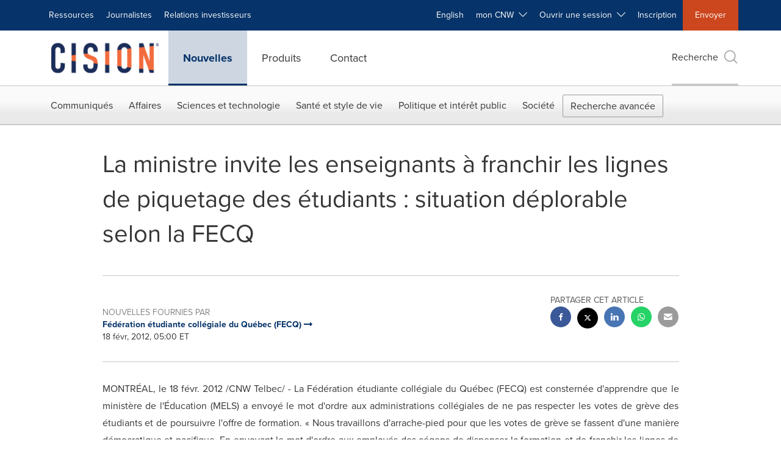

--- FILE ---
content_type: image/svg+xml
request_url: https://www.newswire.ca/content/dam/newswire-ca/Cision_logo_navy_orange.svg
body_size: 63246
content:
<?xml version="1.0" encoding="UTF-8"?>
<svg xmlns="http://www.w3.org/2000/svg" xmlns:xlink="http://www.w3.org/1999/xlink" width="191px" height="54px" viewBox="0 0 191 54" version="1.1">
<defs>
<image id="image5" width="3214" height="894" xlink:href="[data-uri]"/>
</defs>
<g id="surface2">
<use xlink:href="#image5" transform="matrix(0.0548,0,0,0.0548,9.0376,2.4956)"/>
</g>
</svg>
